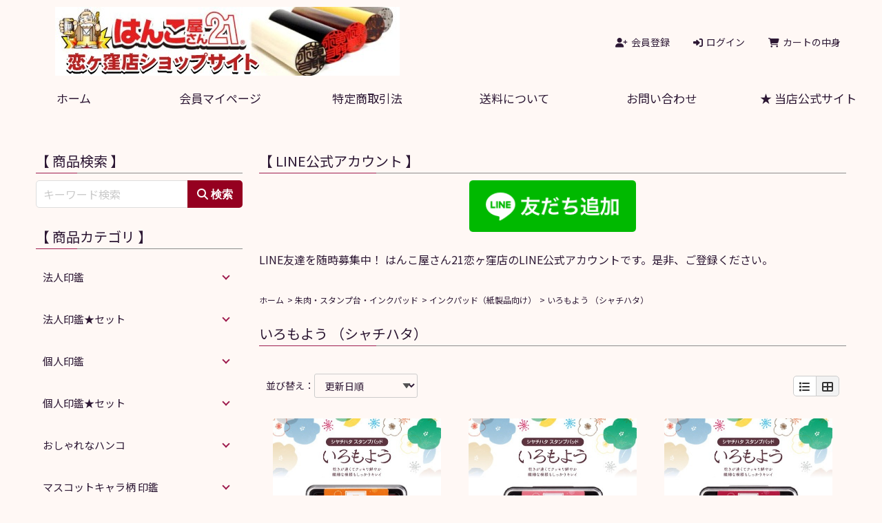

--- FILE ---
content_type: text/html; charset=UTF-8
request_url: http://kcc-hanko21-shop.com/p/item-list/list/cate_id/573/p0s0.html
body_size: 7513
content:
<!DOCTYPE html>

<html lang="ja">
    <head>
        <meta charset="utf-8" />
        <meta name="viewport" content="width=device-width, initial-scale=1.0">
        <title>いろもよう （シャチハタ） ＜ はんこ屋さん21恋ヶ窪店ショップサイト</title>
<meta name="keywords" content="印鑑,はんこ,ハンコ,判子,ゴム印,名刺,ケース,彫刻,ネーム,プレート,名札,アクリル,国分寺,小金井,府中,小平,国立,実印,銀行印,認印,記念品," />
<meta name="description" content="いろもよう （シャチハタ）" />

<link rel="stylesheet" href="https://static.ec-sites.net/css/destyle.css?tid=7195&prev_mode=" type="text/css">
<link rel="stylesheet" href="https://static.ec-sites.net/css/drawer.css" media="screen and (max-width:767px)">
<link rel="stylesheet" href="https://static.ec-sites.net/css/slick.css">
<link rel="stylesheet" href="https://static.ec-sites.net/css/slick-theme.css">
<link rel="stylesheet" href="/p/style/css/style.css?tid=7195&prev_mode=" type="text/css">
<link rel="stylesheet" type="text/css" href="https://static.ec-sites.net/css/icon.css" media="all">
<link rel="stylesheet" type="text/css" href="https://static.ec-sites.net/css/review-omission.css" media="all">
    <link rel="canonical" href="https://www.kcc-hanko21-shop.com/p/item-list/list/cate_id/573/"/>
<script type="text/javascript" src="https://static.ec-sites.net/js/hands_lib.js"></script><script src="https://static.ec-sites.net/js/scroll/jquery-3.7.1.min.js"></script><script src="https://static.ec-sites.net/js/scroll/iscroll.js"></script><script src="https://static.ec-sites.net/js/drawer/drawer.min.js"></script><script src="https://static.ec-sites.net/js/slider/slick.min.js"></script><script src="https://static.ec-sites.net/js/append.js"></script><script src="https://static.ec-sites.net/js/lightbox/lightbox.js"></script><script src="https://static.ec-sites.net/js/review_str_omission.js"></script>

</head>    
    
    <body class="drawer drawer--right">
        <header id="header">
            <div class="header-contents">
	<div class="site-title">
		<h2 class="text-xl"><a href="/"><span><img src="https://pict2.ec-sites.jp/img/1463/977370/20240328170253.jpg" border="0" alt="はんこ屋さん21恋ヶ窪店ショップサイト" ></span></a></h2>
	</div>
	<div class="above-tablet">
		<a href="https://cart.ec-sites.jp/cart_step2/new-member/input/es_shop_id/1463/" target="_blank"><i class="fas fa-user-plus"></i><span>会員登録</span></a>
		<a href="https://cart.ec-sites.jp/cart_step2/mypage/top/shid/1463/cv/1/"><i class="fas fas fa-sign-in-alt"></i><span>ログイン</span></a>
		<a href="https://cart.ec-sites.jp/cart_step2/pc/kago/es_shop_id/1463/"><i class="fas fa-shopping-cart"></i><span>カートの中身</span></a>
	</div>
</div>

<nav class="above-tablet text-md">
	<div class="container-fluid">
		<div class="menu-carts_navi-container">
			<ul id="menu-carts_navi" class="gnav">
					<li>
			<a class="drawer-brand" href="/">
				ホーム
		</a>
	</li>
	<li>
			<a class="drawer-brand" href="https://cart.ec-sites.jp/sp_step2/mypage/top/shid/1463/" target="_blank">
				会員マイページ
		</a>
	</li>
	<li>
			<a class="drawer-brand" href="/p/notice/trans/">
				特定商取引法
		</a>
	</li>
	<li>
			<a class="drawer-brand" href="/p/notice/ship/">
				送料について
		</a>
	</li>
	<li>
			<a class="drawer-brand" href="https://cart.ec-sites.jp/cart_step2/shop-inquery/top/shid/1463/" target="_blank">
				お問い合わせ
		</a>
	</li>
	<li>
			<a class="drawer-brand" href="https://www.hanko21-koigakubo.com/" target="_blank">
				★ 当店公式サイト
		</a>
	</li>

			</ul>
		</div>
	</div>
</nav>

<!-- 769px以下 -->
<div class="header-contents">
	<div class="below-tablet below-tablet-cart">
		<a href="https://cart.ec-sites.jp/cart_step2/pc/kago/es_shop_id/1463/"><i class="fas fa-shopping-cart"></i><span>カートの中身</span></a>
	</div>
</div>
<!-- hamburge-menu -->
<div role="banner" class="below-tablet">
	<button type="button" class="drawer-toggle drawer-hamburger">
		<span class="sr-only">toggle navigation</span>
		<span class="drawer-hamburger-icon"><span></span><span></span><span></span></span>
	</button>
	<nav class="drawer-nav" role="navigation">
		<ul class="drawer-menu">
				<li>
			<a class="drawer-brand" href="/">
				ホーム
		</a>
	</li>
	<li>
			<a class="drawer-brand" href="https://cart.ec-sites.jp/sp_step2/mypage/top/shid/1463/" target="_blank">
				会員マイページ
		</a>
	</li>
	<li>
			<a class="drawer-brand" href="/p/notice/trans/">
				特定商取引法
		</a>
	</li>
	<li>
			<a class="drawer-brand" href="/p/notice/ship/">
				送料について
		</a>
	</li>
	<li>
			<a class="drawer-brand" href="https://cart.ec-sites.jp/cart_step2/shop-inquery/top/shid/1463/" target="_blank">
				お問い合わせ
		</a>
	</li>
	<li>
			<a class="drawer-brand" href="https://www.hanko21-koigakubo.com/" target="_blank">
				★ 当店公式サイト
		</a>
	</li>

		</ul>
		<div class="drawer-menu-sub">
			<a href="https://cart.ec-sites.jp/cart_step2/new-member/input/es_shop_id/1463/" target="_blank"><i class="fas fa-user-plus"></i><span>会員登録</span></a>
			<a href="https://cart.ec-sites.jp/cart_step2/mypage/top/shid/1463/cv/1/"><i class="fas fas fa-sign-in-alt"></i><span>ログイン</span></a>
		</div>
	</nav>
</div>
        </header>
        
        <button id="js-pagetop" class="pagetop"><span class="pagetop__arrow"></span></button>
        
        <!-- [EC_MAIN_VISUAL] -->

        <div class="container">

            <div class="main-contents">
                <div class="mainbox main_free">
	<h4>【 LINE公式アカウント 】</h4>
	<div class="freebox">
	<center><a href="https://lin.ee/oFqTMoL" target="_blank" rel="noopener noreferrer"><img src="https://scdn.line-apps.com/n/line_add_friends/btn/ja.png" alt="友だち追加" height="75" border="0"></a></center>
<br>
LINE友達を随時募集中！ はんこ屋さん21恋ヶ窪店のLINE公式アカウントです。是非、ご登録ください。<br>

	</div>
</div><div class="breadcrumb"><span class="breadcrumb-item"><a href="/">ホーム</a></span><span class="breadcrumb-item"><a href="/p/item-list/list/cate_id/425/">朱肉・スタンプ台・インクパッド</a></span><span class="breadcrumb-item"><a href="/p/item-list/list/cate_id/427/">インクパッド（紙製品向け）</a></span><span class="breadcrumb-item">いろもよう （シャチハタ）</span></div><div class="mainbox"><h1>いろもよう （シャチハタ）</h1><ul class="under-category"></ul><div class="cate_note"></div></div><div class="mainbox">
          <div class="item_sort">
		<form action="/p/item-list/list/" method="POST" onchange="submit(this.form)" class="itemsort_select">
	<input type="hidden" name="lc" value="">
	<input type="hidden" name="uc" value="">
	<input type="hidden" name="keyword" value="">
	<input type="hidden" name="cate_id" value="573">
	<input type="hidden" name="genre_id" value="">
	<input type="hidden" name="disptype" value="2">
	並び替え：<select name="od">
	<option label="新着順" value="1">新着順</option>
<option label="更新日順" value="8" selected="selected">更新日順</option>
<option label="売価の安い順" value="4">売価の安い順</option>
<option label="売価の高い順" value="2">売価の高い順</option>

	</select>
	<!--<input type="submit" value="変更">-->
	</form>
	
				<ul class="list-switching">
					<li><a href="/p/item-list/list/disptype/1/cate_id/573/"><i class="fas fa-list"></i></a></li>
					<li class="current"><i class="fas fa-th-large"></i></li>
				</ul>
			
</div>
  
</div>

<div class="mainbox">
<ul class="item_thumbnail"><li class="item_list">
		<div class="item_list__img square-img">
		<a href="/p/item-detail/detail/i5036.html"><img src="https://pict2.ec-sites.jp/img/1463/1002901/480/20241217171422.jpg" alt="いろもよう　蜜柑色"></a>
	</div>
		<div class="item-list__txt">
					<div class="item-list__title">
	<a href="/p/item-detail/detail/i5036.html">いろもよう　蜜柑色　（シャチハタ）</a>
	</div>

				<div class="item-list__price">
	<span class="i_value"><span class="price">880</span><span class="price">円</span>
</div>



				
				<div class="item-list__simpletxt">
		<span class="i_value">土日祝を除く、翌日～４日営業日後出荷</span>
</div>

				<div class="item-list__shipfee">
					<span class="mailship">メール便対応</span>
		</div>

				<div class="item-list__stock">
		<span class="i_value"><span>△</span></span>
</div>





	</div>
</li><li class="item_list">
		<div class="item_list__img square-img">
		<a href="/p/item-detail/detail/i5035.html"><img src="https://pict2.ec-sites.jp/img/1463/1002900/480/20241217171422.jpg" alt="いろもよう　紅梅色"></a>
	</div>
		<div class="item-list__txt">
					<div class="item-list__title">
	<a href="/p/item-detail/detail/i5035.html">いろもよう　紅梅色　（シャチハタ）</a>
	</div>

				<div class="item-list__price">
	<span class="i_value"><span class="price">880</span><span class="price">円</span>
</div>



				
				<div class="item-list__simpletxt">
		<span class="i_value">土日祝を除く、翌日～４日営業日後出荷</span>
</div>

				<div class="item-list__shipfee">
					<span class="mailship">メール便対応</span>
		</div>

				<div class="item-list__stock">
		<span class="i_value"><span>△</span></span>
</div>





	</div>
</li><li class="item_list">
		<div class="item_list__img square-img">
		<a href="/p/item-detail/detail/i5034.html"><img src="https://pict2.ec-sites.jp/img/1463/1002899/480/20241217171421.jpg" alt="いろもよう　茜色"></a>
	</div>
		<div class="item-list__txt">
					<div class="item-list__title">
	<a href="/p/item-detail/detail/i5034.html">いろもよう　茜色　（シャチハタ）</a>
	</div>

				<div class="item-list__price">
	<span class="i_value"><span class="price">880</span><span class="price">円</span>
</div>



				
				<div class="item-list__simpletxt">
		<span class="i_value">土日祝を除く、翌日～４日営業日後出荷</span>
</div>

				<div class="item-list__shipfee">
					<span class="mailship">メール便対応</span>
		</div>

				<div class="item-list__stock">
		<span class="i_value"><span>△</span></span>
</div>





	</div>
</li><li class="item_list">
		<div class="item_list__img square-img">
		<a href="/p/item-detail/detail/i5033.html"><img src="https://pict2.ec-sites.jp/img/1463/1002898/480/20241217171420.jpg" alt="いろもよう　木賊色"></a>
	</div>
		<div class="item-list__txt">
					<div class="item-list__title">
	<a href="/p/item-detail/detail/i5033.html">いろもよう　木賊色　（シャチハタ）</a>
	</div>

				<div class="item-list__price">
	<span class="i_value"><span class="price">880</span><span class="price">円</span>
</div>



				
				<div class="item-list__simpletxt">
		<span class="i_value">土日祝を除く、翌日～４日営業日後出荷</span>
</div>

				<div class="item-list__shipfee">
					<span class="mailship">メール便対応</span>
		</div>

				<div class="item-list__stock">
		<span class="i_value"><span>△</span></span>
</div>





	</div>
</li><li class="item_list">
		<div class="item_list__img square-img">
		<a href="/p/item-detail/detail/i5032.html"><img src="https://pict2.ec-sites.jp/img/1463/1002897/480/20241217171419.jpg" alt="いろもよう　紺青色"></a>
	</div>
		<div class="item-list__txt">
					<div class="item-list__title">
	<a href="/p/item-detail/detail/i5032.html">いろもよう　紺青色　（シャチハタ）</a>
	</div>

				<div class="item-list__price">
	<span class="i_value"><span class="price">880</span><span class="price">円</span>
</div>



				
				<div class="item-list__simpletxt">
		<span class="i_value">土日祝を除く、翌日～４日営業日後出荷</span>
</div>

				<div class="item-list__shipfee">
					<span class="mailship">メール便対応</span>
		</div>

				<div class="item-list__stock">
		<span class="i_value"><span>△</span></span>
</div>





	</div>
</li><li class="item_list">
		<div class="item_list__img square-img">
		<a href="/p/item-detail/detail/i3584.html"><img src="https://pict2.ec-sites.jp/img/1463/866514/480/20210518175446.jpg" alt=""></a>
	</div>
		<div class="item-list__txt">
					<div class="item-list__title">
	<a href="/p/item-detail/detail/i3584.html">いろもよう　桧皮色　（シャチハタ）</a>
	</div>

				<div class="item-list__price">
	<span class="i_value"><span class="price">880</span><span class="price">円</span>
</div>



				
				<div class="item-list__simpletxt">
		<span class="i_value">土日祝を除く、翌日～４日営業日後出荷</span>
</div>

				<div class="item-list__shipfee">
					<span class="mailship">メール便対応</span>
		</div>

				<div class="item-list__stock">
		<span class="i_value"><span>△</span></span>
</div>





	</div>
</li><li class="item_list">
		<div class="item_list__img square-img">
		<a href="/p/item-detail/detail/i3583.html"><img src="https://pict2.ec-sites.jp/img/1463/866537/480/20210518175550.jpg" alt=""></a>
	</div>
		<div class="item-list__txt">
					<div class="item-list__title">
	<a href="/p/item-detail/detail/i3583.html">いろもよう　砂色　（シャチハタ）</a>
	</div>

				<div class="item-list__price">
	<span class="i_value"><span class="price">880</span><span class="price">円</span>
</div>



				
				<div class="item-list__simpletxt">
		<span class="i_value">土日祝を除く、翌日～４日営業日後出荷</span>
</div>

				<div class="item-list__shipfee">
					<span class="mailship">メール便対応</span>
		</div>

				<div class="item-list__stock">
		<span class="i_value"><span>△</span></span>
</div>





	</div>
</li><li class="item_list">
		<div class="item_list__img square-img">
		<a href="/p/item-detail/detail/i3582.html"><img src="https://pict2.ec-sites.jp/img/1463/866536/480/20210518175548.jpg" alt=""></a>
	</div>
		<div class="item-list__txt">
					<div class="item-list__title">
	<a href="/p/item-detail/detail/i3582.html">いろもよう　藤色　（シャチハタ）</a>
	</div>

				<div class="item-list__price">
	<span class="i_value"><span class="price">880</span><span class="price">円</span>
</div>



				
				<div class="item-list__simpletxt">
		<span class="i_value">土日祝を除く、翌日～４日営業日後出荷</span>
</div>

				<div class="item-list__shipfee">
					<span class="mailship">メール便対応</span>
		</div>

				<div class="item-list__stock">
		<span class="i_value"><span>△</span></span>
</div>





	</div>
</li><li class="item_list">
		<div class="item_list__img square-img">
		<a href="/p/item-detail/detail/i3581.html"><img src="https://pict2.ec-sites.jp/img/1463/866535/480/20210518175545.jpg" alt=""></a>
	</div>
		<div class="item-list__txt">
					<div class="item-list__title">
	<a href="/p/item-detail/detail/i3581.html">いろもよう　縹色　（シャチハタ）</a>
	</div>

				<div class="item-list__price">
	<span class="i_value"><span class="price">880</span><span class="price">円</span>
</div>



				
				<div class="item-list__simpletxt">
		<span class="i_value">土日祝を除く、翌日～４日営業日後出荷</span>
</div>

				<div class="item-list__shipfee">
					<span class="mailship">メール便対応</span>
		</div>

				<div class="item-list__stock">
		<span class="i_value"><span>△</span></span>
</div>





	</div>
</li><li class="item_list">
		<div class="item_list__img square-img">
		<a href="/p/item-detail/detail/i3580.html"><img src="https://pict2.ec-sites.jp/img/1463/866534/480/20210518175542.jpg" alt=""></a>
	</div>
		<div class="item-list__txt">
					<div class="item-list__title">
	<a href="/p/item-detail/detail/i3580.html">いろもよう　露草色　（シャチハタ）</a>
	</div>

				<div class="item-list__price">
	<span class="i_value"><span class="price">880</span><span class="price">円</span>
</div>



				
				<div class="item-list__simpletxt">
		<span class="i_value">土日祝を除く、翌日～４日営業日後出荷</span>
</div>

				<div class="item-list__shipfee">
					<span class="mailship">メール便対応</span>
		</div>

				<div class="item-list__stock">
		<span class="i_value"><span>△</span></span>
</div>





	</div>
</li><li class="item_list">
		<div class="item_list__img square-img">
		<a href="/p/item-detail/detail/i3579.html"><img src="https://pict2.ec-sites.jp/img/1463/866533/480/20210518175540.jpg" alt=""></a>
	</div>
		<div class="item-list__txt">
					<div class="item-list__title">
	<a href="/p/item-detail/detail/i3579.html">いろもよう　水色　（シャチハタ）</a>
	</div>

				<div class="item-list__price">
	<span class="i_value"><span class="price">880</span><span class="price">円</span>
</div>



				
				<div class="item-list__simpletxt">
		<span class="i_value">土日祝を除く、翌日～４日営業日後出荷</span>
</div>

				<div class="item-list__shipfee">
					<span class="mailship">メール便対応</span>
		</div>

				<div class="item-list__stock">
		<span class="i_value"><span>△</span></span>
</div>





	</div>
</li><li class="item_list">
		<div class="item_list__img square-img">
		<a href="/p/item-detail/detail/i3578.html"><img src="https://pict2.ec-sites.jp/img/1463/866532/480/20210518175537.jpg" alt=""></a>
	</div>
		<div class="item-list__txt">
					<div class="item-list__title">
	<a href="/p/item-detail/detail/i3578.html">いろもよう　若竹色　（シャチハタ）</a>
	</div>

				<div class="item-list__price">
	<span class="i_value"><span class="price">880</span><span class="price">円</span>
</div>



				
				<div class="item-list__simpletxt">
		<span class="i_value">土日祝を除く、翌日～４日営業日後出荷</span>
</div>

				<div class="item-list__shipfee">
					<span class="mailship">メール便対応</span>
		</div>

				<div class="item-list__stock">
		<span class="i_value"><span>△</span></span>
</div>





	</div>
</li><li class="item_list">
		<div class="item_list__img square-img">
		<a href="/p/item-detail/detail/i3577.html"><img src="https://pict2.ec-sites.jp/img/1463/866531/480/20210518175534.jpg" alt=""></a>
	</div>
		<div class="item-list__txt">
					<div class="item-list__title">
	<a href="/p/item-detail/detail/i3577.html">いろもよう　萌黄色　（シャチハタ）</a>
	</div>

				<div class="item-list__price">
	<span class="i_value"><span class="price">880</span><span class="price">円</span>
</div>



				
				<div class="item-list__simpletxt">
		<span class="i_value">土日祝を除く、翌日～４日営業日後出荷</span>
</div>

				<div class="item-list__shipfee">
					<span class="mailship">メール便対応</span>
		</div>

				<div class="item-list__stock">
		<span class="i_value"><span>△</span></span>
</div>





	</div>
</li><li class="item_list">
		<div class="item_list__img square-img">
		<a href="/p/item-detail/detail/i3576.html"><img src="https://pict2.ec-sites.jp/img/1463/866530/480/20210518175531.jpg" alt=""></a>
	</div>
		<div class="item-list__txt">
					<div class="item-list__title">
	<a href="/p/item-detail/detail/i3576.html">いろもよう　向日葵色　（シャチハタ）</a>
	</div>

				<div class="item-list__price">
	<span class="i_value"><span class="price">880</span><span class="price">円</span>
</div>



				
				<div class="item-list__simpletxt">
		<span class="i_value">土日祝を除く、翌日～４日営業日後出荷</span>
</div>

				<div class="item-list__shipfee">
					<span class="mailship">メール便対応</span>
		</div>

				<div class="item-list__stock">
		<span class="i_value"><span>△</span></span>
</div>





	</div>
</li><li class="item_list">
		<div class="item_list__img square-img">
		<a href="/p/item-detail/detail/i3575.html"><img src="https://pict2.ec-sites.jp/img/1463/866529/480/20210518175528.jpg" alt=""></a>
	</div>
		<div class="item-list__txt">
					<div class="item-list__title">
	<a href="/p/item-detail/detail/i3575.html">いろもよう　鴇色　（シャチハタ）</a>
	</div>

				<div class="item-list__price">
	<span class="i_value"><span class="price">880</span><span class="price">円</span>
</div>



				
				<div class="item-list__simpletxt">
		<span class="i_value">土日祝を除く、翌日～４日営業日後出荷</span>
</div>

				<div class="item-list__shipfee">
					<span class="mailship">メール便対応</span>
		</div>

				<div class="item-list__stock">
		<span class="i_value"><span>△</span></span>
</div>





	</div>
</li><li class="item_list">
		<div class="item_list__img square-img">
		<a href="/p/item-detail/detail/i3574.html"><img src="https://pict2.ec-sites.jp/img/1463/866528/480/20210518175525.jpg" alt=""></a>
	</div>
		<div class="item-list__txt">
					<div class="item-list__title">
	<a href="/p/item-detail/detail/i3574.html">いろもよう　桃色　（シャチハタ）</a>
	</div>

				<div class="item-list__price">
	<span class="i_value"><span class="price">880</span><span class="price">円</span>
</div>



				
				<div class="item-list__simpletxt">
		<span class="i_value">土日祝を除く、翌日～４日営業日後出荷</span>
</div>

				<div class="item-list__shipfee">
					<span class="mailship">メール便対応</span>
		</div>

				<div class="item-list__stock">
		<span class="i_value"><span>△</span></span>
</div>





	</div>
</li><li class="item_list">
		<div class="item_list__img square-img">
		<a href="/p/item-detail/detail/i3573.html"><img src="https://pict2.ec-sites.jp/img/1463/866527/480/20210518175522.jpg" alt=""></a>
	</div>
		<div class="item-list__txt">
					<div class="item-list__title">
	<a href="/p/item-detail/detail/i3573.html">いろもよう　珊瑚色　 （シャチハタ）</a>
	</div>

				<div class="item-list__price">
	<span class="i_value"><span class="price">880</span><span class="price">円</span>
</div>



				
				<div class="item-list__simpletxt">
		<span class="i_value">土日祝を除く、翌日～４日営業日後出荷</span>
</div>

				<div class="item-list__shipfee">
					<span class="mailship">メール便対応</span>
		</div>

				<div class="item-list__stock">
		<span class="i_value"><span>△</span></span>
</div>





	</div>
</li><li class="item_list">
		<div class="item_list__img square-img">
		<a href="/p/item-detail/detail/i3572.html"><img src="https://pict2.ec-sites.jp/img/1463/866526/480/20210518175520.jpg" alt=""></a>
	</div>
		<div class="item-list__txt">
					<div class="item-list__title">
	<a href="/p/item-detail/detail/i3572.html">いろもよう　墨色　（シャチハタ）</a>
	</div>

				<div class="item-list__price">
	<span class="i_value"><span class="price">880</span><span class="price">円</span>
</div>



				
				<div class="item-list__simpletxt">
		<span class="i_value">土日祝を除く、翌日～４日営業日後出荷</span>
</div>

				<div class="item-list__shipfee">
					<span class="mailship">メール便対応</span>
		</div>

				<div class="item-list__stock">
		<span class="i_value"><span>△</span></span>
</div>





	</div>
</li><li class="item_list">
		<div class="item_list__img square-img">
		<a href="/p/item-detail/detail/i3571.html"><img src="https://pict2.ec-sites.jp/img/1463/866525/480/20210518175517.jpg" alt=""></a>
	</div>
		<div class="item-list__txt">
					<div class="item-list__title">
	<a href="/p/item-detail/detail/i3571.html">いろもよう　銀鼠色　（シャチハタ）</a>
	</div>

				<div class="item-list__price">
	<span class="i_value"><span class="price">880</span><span class="price">円</span>
</div>



				
				<div class="item-list__simpletxt">
		<span class="i_value">土日祝を除く、翌日～４日営業日後出荷</span>
</div>

				<div class="item-list__shipfee">
					<span class="mailship">メール便対応</span>
		</div>

				<div class="item-list__stock">
		<span class="i_value"><span>△</span></span>
</div>





	</div>
</li><li class="item_list">
		<div class="item_list__img square-img">
		<a href="/p/item-detail/detail/i3570.html"><img src="https://pict2.ec-sites.jp/img/1463/866524/480/20210518175515.jpg" alt=""></a>
	</div>
		<div class="item-list__txt">
					<div class="item-list__title">
	<a href="/p/item-detail/detail/i3570.html">いろもよう　栗色　（シャチハタ）</a>
	</div>

				<div class="item-list__price">
	<span class="i_value"><span class="price">880</span><span class="price">円</span>
</div>



				
				<div class="item-list__simpletxt">
		<span class="i_value">土日祝を除く、翌日～４日営業日後出荷</span>
</div>

				<div class="item-list__shipfee">
					<span class="mailship">メール便対応</span>
		</div>

				<div class="item-list__stock">
		<span class="i_value"><span>△</span></span>
</div>





	</div>
</li><li class="item_list">
		<div class="item_list__img square-img">
		<a href="/p/item-detail/detail/i3569.html"><img src="https://pict2.ec-sites.jp/img/1463/866523/480/20210518175512.jpg" alt=""></a>
	</div>
		<div class="item-list__txt">
					<div class="item-list__title">
	<a href="/p/item-detail/detail/i3569.html">いろもよう　菖蒲色　（シャチハタ）</a>
	</div>

				<div class="item-list__price">
	<span class="i_value"><span class="price">880</span><span class="price">円</span>
</div>



				
				<div class="item-list__simpletxt">
		<span class="i_value">土日祝を除く、翌日～４日営業日後出荷</span>
</div>

				<div class="item-list__shipfee">
					<span class="mailship">メール便対応</span>
		</div>

				<div class="item-list__stock">
		<span class="i_value"><span>△</span></span>
</div>





	</div>
</li><li class="item_list">
		<div class="item_list__img square-img">
		<a href="/p/item-detail/detail/i3568.html"><img src="https://pict2.ec-sites.jp/img/1463/866522/480/20210518175509.jpg" alt=""></a>
	</div>
		<div class="item-list__txt">
					<div class="item-list__title">
	<a href="/p/item-detail/detail/i3568.html">いろもよう　瑠璃色　（シャチハタ）</a>
	</div>

				<div class="item-list__price">
	<span class="i_value"><span class="price">880</span><span class="price">円</span>
</div>



				
				<div class="item-list__simpletxt">
		<span class="i_value">土日祝を除く、翌日～４日営業日後出荷</span>
</div>

				<div class="item-list__shipfee">
					<span class="mailship">メール便対応</span>
		</div>

				<div class="item-list__stock">
		<span class="i_value"><span>△</span></span>
</div>





	</div>
</li><li class="item_list">
		<div class="item_list__img square-img">
		<a href="/p/item-detail/detail/i3567.html"><img src="https://pict2.ec-sites.jp/img/1463/866521/480/20210518175505.jpg" alt=""></a>
	</div>
		<div class="item-list__txt">
					<div class="item-list__title">
	<a href="/p/item-detail/detail/i3567.html">いろもよう　浅葱色　（シャチハタ）</a>
	</div>

				<div class="item-list__price">
	<span class="i_value"><span class="price">880</span><span class="price">円</span>
</div>



				
				<div class="item-list__simpletxt">
		<span class="i_value">土日祝を除く、翌日～４日営業日後出荷</span>
</div>

				<div class="item-list__shipfee">
					<span class="mailship">メール便対応</span>
		</div>

				<div class="item-list__stock">
		<span class="i_value"><span>△</span></span>
</div>





	</div>
</li><li class="item_list">
		<div class="item_list__img square-img">
		<a href="/p/item-detail/detail/i3566.html"><img src="https://pict2.ec-sites.jp/img/1463/866520/480/20210518175502.jpg" alt=""></a>
	</div>
		<div class="item-list__txt">
					<div class="item-list__title">
	<a href="/p/item-detail/detail/i3566.html">いろもよう　常盤色　（シャチハタ）</a>
	</div>

				<div class="item-list__price">
	<span class="i_value"><span class="price">880</span><span class="price">円</span>
</div>



				
				<div class="item-list__simpletxt">
		<span class="i_value">土日祝を除く、翌日～４日営業日後出荷</span>
</div>

				<div class="item-list__shipfee">
					<span class="mailship">メール便対応</span>
		</div>

				<div class="item-list__stock">
		<span class="i_value"><span>△</span></span>
</div>





	</div>
</li><li class="item_list">
		<div class="item_list__img square-img">
		<a href="/p/item-detail/detail/i3565.html"><img src="https://pict2.ec-sites.jp/img/1463/866519/480/20210518175459.jpg" alt=""></a>
	</div>
		<div class="item-list__txt">
					<div class="item-list__title">
	<a href="/p/item-detail/detail/i3565.html">いろもよう　松葉色　（シャチハタ）</a>
	</div>

				<div class="item-list__price">
	<span class="i_value"><span class="price">880</span><span class="price">円</span>
</div>



				
				<div class="item-list__simpletxt">
		<span class="i_value">土日祝を除く、翌日～４日営業日後出荷</span>
</div>

				<div class="item-list__shipfee">
					<span class="mailship">メール便対応</span>
		</div>

				<div class="item-list__stock">
		<span class="i_value"><span>△</span></span>
</div>





	</div>
</li><li class="item_list">
		<div class="item_list__img square-img">
		<a href="/p/item-detail/detail/i3564.html"><img src="https://pict2.ec-sites.jp/img/1463/866517/480/20210518175454.jpg" alt=""></a>
	</div>
		<div class="item-list__txt">
					<div class="item-list__title">
	<a href="/p/item-detail/detail/i3564.html">いろもよう　朽葉色　（シャチハタ）</a>
	</div>

				<div class="item-list__price">
	<span class="i_value"><span class="price">880</span><span class="price">円</span>
</div>



				
				<div class="item-list__simpletxt">
		<span class="i_value">土日祝を除く、翌日～４日営業日後出荷</span>
</div>

				<div class="item-list__shipfee">
					<span class="mailship">メール便対応</span>
		</div>

				<div class="item-list__stock">
		<span class="i_value"><span>△</span></span>
</div>





	</div>
</li><li class="item_list">
		<div class="item_list__img square-img">
		<a href="/p/item-detail/detail/i3563.html"><img src="https://pict2.ec-sites.jp/img/1463/866518/480/20210518175456.jpg" alt=""></a>
	</div>
		<div class="item-list__txt">
					<div class="item-list__title">
	<a href="/p/item-detail/detail/i3563.html">いろもよう　山吹色　（シャチハタ）</a>
	</div>

				<div class="item-list__price">
	<span class="i_value"><span class="price">880</span><span class="price">円</span>
</div>



				
				<div class="item-list__simpletxt">
		<span class="i_value">土日祝を除く、翌日～４日営業日後出荷</span>
</div>

				<div class="item-list__shipfee">
					<span class="mailship">メール便対応</span>
		</div>

				<div class="item-list__stock">
		<span class="i_value"><span>△</span></span>
</div>





	</div>
</li><li class="item_list">
		<div class="item_list__img square-img">
		<a href="/p/item-detail/detail/i3562.html"><img src="https://pict2.ec-sites.jp/img/1463/866516/480/20210518175451.jpg" alt=""></a>
	</div>
		<div class="item-list__txt">
					<div class="item-list__title">
	<a href="/p/item-detail/detail/i3562.html">いろもよう　牡丹色　（シャチハタ）</a>
	</div>

				<div class="item-list__price">
	<span class="i_value"><span class="price">880</span><span class="price">円</span>
</div>



				
				<div class="item-list__simpletxt">
		<span class="i_value">土日祝を除く、翌日～４日営業日後出荷</span>
</div>

				<div class="item-list__shipfee">
					<span class="mailship">メール便対応</span>
		</div>

				<div class="item-list__stock">
		<span class="i_value"><span>△</span></span>
</div>





	</div>
</li><li class="item_list">
		<div class="item_list__img square-img">
		<a href="/p/item-detail/detail/i3561.html"><img src="https://pict2.ec-sites.jp/img/1463/866515/480/20210518175449.jpg" alt=""></a>
	</div>
		<div class="item-list__txt">
					<div class="item-list__title">
	<a href="/p/item-detail/detail/i3561.html">いろもよう　紅色 （シャチハタ）</a>
	</div>

				<div class="item-list__price">
	<span class="i_value"><span class="price">880</span><span class="price">円</span>
</div>



				
				<div class="item-list__simpletxt">
		<span class="i_value">土日祝を除く、翌日～４日営業日後出荷</span>
</div>

				<div class="item-list__shipfee">
					<span class="mailship">メール便対応</span>
		</div>

				<div class="item-list__stock">
		<span class="i_value"><span>△</span></span>
</div>





	</div>
</li></ul>
</div>

<div class="mainbox">
    <div class="pager">
        <p class="page-total">1～29件目/29件</p><ol class="pagination"></ol>
  </div>
</div>


            </div><!-- /.main-contents -->

            <div class="side-contents">
                <div class="sidebox side_search">
	<h4>【 商品検索 】</h4>
	<div class="search_form_box  btm55">
		<form action="/p/item-list/list/" method="get" name="search_form">
			<input type="hidden" name="disptype" value="">
			<div class="sf_keyword_box">
				<input type="text" name="keyword" value="" placeholder="キーワード検索">
			</div>
			<div class="sf_button_box">
									<input type="submit" value="&#xf002&nbsp;検索" onclick="search(); return false;">
							</div>
												</form>
	</div>
</div>
<div class="sidebox categorylist">
<h2>【 商品カテゴリ 】</h2>
<ul id="category">
<li><div class='main_category no_icon'><a href="/p/item-list/list/cate_id/122/p0s0.html">法人印鑑</a></div><ul class='sub_category' style='display: none;'><li class="no_icon"><a href="/p/item-list/list/cate_id/10/p0s0.html">法人実印・代表印</a></li><li class="no_icon"><a href="/p/item-list/list/cate_id/11/p0s0.html">法人銀行印</a></li><li class="no_icon"><a href="/p/item-list/list/cate_id/12/p0s0.html">法人角印</a></li><li class="no_icon"><a href="/p/item-list/list/cate_id/339/p0s0.html">職業資格印・丸印</a></li><li class="no_icon"><a href="/p/item-list/list/cate_id/750/p0s0.html">職業資格印・角印</a></li></ul></li><li><div class='main_category no_icon'><a href="/p/item-list/list/cate_id/68/p0s0.html">法人印鑑★セット</a></div><ul class='sub_category' style='display: none;'><li class="no_icon"><a href="/p/item-list/list/cate_id/117/p0s0.html">３本セット</a></li><li class="no_icon"><a href="/p/item-list/list/cate_id/118/p0s0.html">２本セット</a></li></ul></li><li><div class='main_category no_icon'><a href="/p/item-list/list/cate_id/9/p0s0.html">個人印鑑</a></div><ul class='sub_category' style='display: none;'><li class="no_icon"><a href="/p/item-list/list/cate_id/121/p0s0.html">実印</a></li><li class="no_icon"><a href="/p/item-list/list/cate_id/7/p0s0.html">銀行印</a></li><li class="no_icon"><a href="/p/item-list/list/cate_id/13/p0s0.html">認印</a></li></ul></li><li><div class='main_category no_icon'><a href="/p/item-list/list/cate_id/66/p0s0.html">個人印鑑★セット</a></div><ul class='sub_category' style='display: none;'><li class="no_icon"><a href="/p/item-list/list/cate_id/510/p0s0.html">３本セット</a></li><li class="no_icon"><a href="/p/item-list/list/cate_id/511/p0s0.html">２本セット</a></li></ul></li><li><div class='main_category no_icon'><a href="/p/item-list/list/cate_id/64/p0s0.html">おしゃれなハンコ</a></div><ul class='sub_category' style='display: none;'><li class="no_icon"><a href="/p/item-list/list/cate_id/401/p0s0.html">和風柄</a></li><li class="no_icon"><a href="/p/item-list/list/cate_id/403/p0s0.html">ポップ柄</a></li><li class="no_icon"><a href="/p/item-list/list/cate_id/404/p0s0.html">シンプルワンカラー</a></li></ul></li><li><div class='main_category no_icon'><a href="/p/item-list/list/cate_id/194/p0s0.html">マスコットキャラ柄 印鑑</a></div><ul class='sub_category' style='display: none;'><li class="no_icon"><a href="/p/item-list/list/cate_id/423/p0s0.html">ディズニー・ミッキー</a></li><li class="no_icon"><a href="/p/item-list/list/cate_id/446/p0s0.html">スヌーピー</a></li><li class="no_icon"><a href="/p/item-list/list/cate_id/125/p0s0.html">ハローキティ</a></li><li class="no_icon"><a href="/p/item-list/list/cate_id/381/p0s0.html">リトルツインスターズ</a></li><li class="no_icon"><a href="/p/item-list/list/cate_id/382/p0s0.html">マイメロディ</a></li><li class="no_icon"><a href="/p/item-list/list/cate_id/769/p0s0.html">サンリオキャラ</a></li><li class="no_icon"><a href="/p/item-list/list/cate_id/388/p0s0.html">すみっコぐらし</a></li></ul></li><li><div class='main_category no_icon'><a href="/p/item-list/list/cate_id/503/p0s0.html">アニメキャラ柄 印鑑</a></div><ul class='sub_category' style='display: none;'><li class="no_icon"><a href="/p/item-list/list/cate_id/504/p0s0.html">名探偵コナン</a></li><li class="no_icon"><a href="/p/item-list/list/cate_id/543/p0s0.html">鬼滅の刃</a></li><li class="no_icon"><a href="/p/item-list/list/cate_id/774/p0s0.html">SPY×FAMILY</a></li><li class="no_icon"><a href="/p/item-list/list/cate_id/775/p0s0.html">【推しの子】</a></li></ul></li><li><div class='main_category no_icon'><a href="/p/item-list/list/cate_id/82/p0s0.html">その他の印鑑</a></div><ul class='sub_category' style='display: none;'><li class="no_icon"><a href="/p/item-list/list/cate_id/83/p0s0.html">落款印・篆刻印</a></li></ul></li><li><div class='main_category no_icon'><a href="/p/item-list/list/cate_id/6/p0s0.html">印鑑ケース・専用ケース・印箱</a></div><ul class='sub_category' style='display: none;'><li class="no_icon"><a href="/p/item-list/list/cate_id/85/p0s0.html">高級ハード印鑑ケース</a></li><li class="no_icon"><a href="/p/item-list/list/cate_id/218/p0s0.html">ライトハード印鑑ケース</a></li><li class="no_icon"><a href="/p/item-list/list/cate_id/86/p0s0.html">プラスチック印鑑ケース</a></li><li class="no_icon"><a href="/p/item-list/list/cate_id/140/p0s0.html">キャラクター印鑑ケース</a></li><li class="no_icon"><a href="/p/item-list/list/cate_id/88/p0s0.html">多機能印章ケース</a></li><li class="no_icon"><a href="/p/item-list/list/cate_id/248/p0s0.html">落款印用ケース</a></li><li class="no_icon"><a href="/p/item-list/list/cate_id/432/p0s0.html">印箱・タワー</a></li><li class="no_icon"><a href="/p/item-list/list/cate_id/795/p0s0.html">化粧箱</a></li></ul></li><li><div class='main_category no_icon'><a href="/p/item-list/list/cate_id/127/p0s0.html">ネームペン・キャラペン</a></div><ul class='sub_category' style='display: none;'><li class="no_icon"><a href="/p/item-list/list/cate_id/169/p0s0.html">ペン＋ネーム印</a></li><li class="no_icon"><a href="/p/item-list/list/cate_id/170/p0s0.html">ペン＋訂正印</a></li><li class="no_icon"><a href="/p/item-list/list/cate_id/171/p0s0.html">ペン＋ネーム印＋訂正印</a></li><li class="no_icon"><a href="/p/item-list/list/cate_id/410/p0s0.html">ペン＋ネーム印＋印鑑</a></li><li class="no_icon"><a href="/p/item-list/list/cate_id/484/p0s0.html">ペン＋キャラ印</a></li><li class="no_icon"><a href="/p/item-list/list/cate_id/518/p0s0.html">その他のハンコペン</a></li><li class="no_icon"><a href="/p/item-list/list/cate_id/756/p0s0.html">部品・パーツ・替芯</a></li></ul></li><li><div class='main_category no_icon'><a href="/p/item-list/list/cate_id/128/p0s0.html">ネーム印・キャラ印</a></div><ul class='sub_category' style='display: none;'><li class="no_icon"><a href="/p/item-list/list/cate_id/672/p0s0.html">★人気「シャチハタ ネーム９」</a></li><li class="no_icon"><a href="/p/item-list/list/cate_id/129/p0s0.html">ネーム印</a></li><li class="no_icon"><a href="/p/item-list/list/cate_id/749/p0s0.html">イラスト付 ネーム印</a></li><li class="no_icon"><a href="/p/item-list/list/cate_id/764/p0s0.html">よみがな付 ネーム印</a></li><li class="no_icon"><a href="/p/item-list/list/cate_id/130/p0s0.html">訂正印</a></li><li class="no_icon"><a href="/p/item-list/list/cate_id/407/p0s0.html">ネーム印＋訂正印</a></li><li class="no_icon"><a href="/p/item-list/list/cate_id/421/p0s0.html">ネーム印＋印鑑</a></li><li class="no_icon"><a href="/p/item-list/list/cate_id/409/p0s0.html">ネーム印＋訂正印＋印鑑</a></li><li class="no_icon"><a href="/p/item-list/list/cate_id/528/p0s0.html">印鑑･ネーム印ホルダー</a></li><li class="no_icon"><a href="/p/item-list/list/cate_id/480/p0s0.html">ネーム印ストラップ</a></li><li class="no_icon"><a href="/p/item-list/list/cate_id/751/p0s0.html">パーツ・部品</a></li></ul></li><li><div class='main_category no_icon'><a href="/p/item-list/list/cate_id/363/p0s0.html">ゴム印・スタンプ（別注品）</a></div><ul class='sub_category' style='display: none;'><li class="no_icon"><a href="/p/item-list/list/cate_id/98/p0s0.html">住所印</a></li><li class="no_icon"><a href="/p/item-list/list/cate_id/188/p0s0.html">角印</a></li><li class="no_icon"><a href="/p/item-list/list/cate_id/100/p0s0.html">風雅印</a></li><li class="no_icon"><a href="/p/item-list/list/cate_id/187/p0s0.html">のし名入れ印</a></li></ul></li><li><div class='main_category no_icon'><a href="/p/item-list/list/cate_id/2/p0s0.html">スタンプ（業務・慶弔・贈答）</a></div><ul class='sub_category' style='display: none;'><li class="no_icon"><a href="/p/item-list/list/cate_id/99/p0s0.html">科目印</a></li><li class="no_icon"><a href="/p/item-list/list/cate_id/348/p0s0.html">慶弔・贈答用</a></li><li class="no_icon"><a href="/p/item-list/list/cate_id/208/p0s0.html">書類・事務処理用</a></li><li class="no_icon"><a href="/p/item-list/list/cate_id/346/p0s0.html">会計・簿記用</a></li><li class="no_icon"><a href="/p/item-list/list/cate_id/347/p0s0.html">郵便・封筒用</a></li><li class="no_icon"><a href="/p/item-list/list/cate_id/497/p0s0.html">名刺用挨拶印</a></li><li class="no_icon"><a href="/p/item-list/list/cate_id/206/p0s0.html">医療用</a></li><li class="no_icon"><a href="/p/item-list/list/cate_id/498/p0s0.html">出勤簿用</a></li><li class="no_icon"><a href="/p/item-list/list/cate_id/349/p0s0.html">等級表示印</a></li><li class="no_icon"><a href="/p/item-list/list/cate_id/209/p0s0.html">回転印</a></li><li class="no_icon"><a href="/p/item-list/list/cate_id/102/p0s0.html">データ印</a></li><li class="no_icon"><a href="/p/item-list/list/cate_id/773/p0s0.html">イラスト英字入り</a></li><li class="no_icon"><a href="/p/item-list/list/cate_id/101/p0s0.html">その他</a></li></ul></li><li><div class='main_category no_icon'><a href="/p/item-list/list/cate_id/770/p0s0.html">スタンプ（連結文字・一文字）</a></div><ul class='sub_category' style='display: none;'><li class="no_icon"><a href="/p/item-list/list/cate_id/771/p0s0.html">柄付ゴム印（シャチハタ）</a></li><li class="no_icon"><a href="/p/item-list/list/cate_id/772/p0s0.html">エンドレススタンプ（サンビー）</a></li></ul></li><li><div class='main_category no_icon'><a href="/p/item-list/list/cate_id/514/p0s0.html">スタンプ（先生・知育・名前）</a></div><ul class='sub_category' style='display: none;'><li class="no_icon"><a href="/p/item-list/list/cate_id/186/p0s0.html">お名前スタンプ(入園･入学)</a></li><li class="no_icon"><a href="/p/item-list/list/cate_id/516/p0s0.html">先生・評価・ご褒美スタンプ</a></li><li class="no_icon"><a href="/p/item-list/list/cate_id/289/p0s0.html">知育・学習・成長スタンプ</a></li><li class="no_icon"><a href="/p/item-list/list/cate_id/499/p0s0.html">通信簿用</a></li></ul></li><li><div class='main_category no_icon'><a href="/p/item-list/list/cate_id/331/p0s0.html">スタンプ（雑貨・イラスト）</a></div><ul class='sub_category' style='display: none;'><li class="no_icon"><a href="/p/item-list/list/cate_id/824/p0s0.html">日本のおみやげはんこ</a></li><li class="no_icon"><a href="/p/item-list/list/cate_id/723/p0s0.html">スケジュールアイコンスタンプ</a></li><li class="no_icon"><a href="/p/item-list/list/cate_id/727/p0s0.html">日付と言葉をデコるクリアスタンプ</a></li><li class="no_icon"><a href="/p/item-list/list/cate_id/724/p0s0.html">めくりめくる</a></li><li class="no_icon"><a href="/p/item-list/list/cate_id/725/p0s0.html">ごきげんとりスタンプ</a></li><li class="no_icon"><a href="/p/item-list/list/cate_id/726/p0s0.html">ニコマスタンプ</a></li><li class="no_icon"><a href="/p/item-list/list/cate_id/789/p0s0.html">ただいま休けい中</a></li><li class="no_icon"><a href="/p/item-list/list/cate_id/788/p0s0.html">オフィスぐらし</a></li><li class="no_icon"><a href="/p/item-list/list/cate_id/728/p0s0.html">INK BIYORI スタンプ</a></li><li class="no_icon"><a href="/p/item-list/list/cate_id/642/p0s0.html">クラフトはんこ 和柄</a></li><li class="no_icon"><a href="/p/item-list/list/cate_id/643/p0s0.html">クラフトはんこ 洋柄</a></li><li class="no_icon"><a href="/p/item-list/list/cate_id/666/p0s0.html">回転デコレーションスタンプ</a></li><li class="no_icon"><a href="/p/item-list/list/cate_id/704/p0s0.html">回転デコレーションスタンプMINI</a></li><li class="no_icon"><a href="/p/item-list/list/cate_id/597/p0s0.html">認めた印</a></li><li class="no_icon"><a href="/p/item-list/list/cate_id/598/p0s0.html">eric コラボスタンプ</a></li><li class="no_icon"><a href="/p/item-list/list/cate_id/599/p0s0.html">とみこはん コラボスタンプ</a></li><li class="no_icon"><a href="/p/item-list/list/cate_id/787/p0s0.html">ANZ STAMP</a></li><li class="no_icon"><a href="/p/item-list/list/cate_id/800/p0s0.html">ノトトテン</a></li><li class="no_icon"><a href="/p/item-list/list/cate_id/729/p0s0.html">ノトトジョイン</a></li><li class="no_icon"><a href="/p/item-list/list/cate_id/730/p0s0.html">ノトトローラー</a></li><li class="no_icon"><a href="/p/item-list/list/cate_id/708/p0s0.html">連結文字スタンプ</a></li></ul></li><li><div class='main_category no_icon'><a href="/p/item-list/list/cate_id/191/p0s0.html">スタンプ（キャラ･アニメ）</a></div><ul class='sub_category' style='display: none;'><li class="no_icon"><a href="/p/item-list/list/cate_id/290/p0s0.html">アニメキャラ</a></li></ul></li><li><div class='main_category no_icon'><a href="/p/item-list/list/cate_id/303/p0s0.html">スタンプ（特殊・趣味・他）</a></div><ul class='sub_category' style='display: none;'><li class="no_icon"><a href="/p/item-list/list/cate_id/304/p0s0.html">シーリングワックススタンプ（封蝋印）</a></li><li class="no_icon"><a href="/p/item-list/list/cate_id/305/p0s0.html">ゴルフボールスタンプ</a></li><li class="no_icon"><a href="/p/item-list/list/cate_id/500/p0s0.html">個人情報保護用</a></li><li class="no_icon"><a href="/p/item-list/list/cate_id/306/p0s0.html">その他</a></li></ul></li><li><div class='main_category no_icon'><a href="/p/item-list/list/cate_id/425/p0s0.html">朱肉・スタンプ台・インクパッド</a></div><ul class='sub_category' style='display: none;'><li class="no_icon"><a href="/p/item-list/list/cate_id/89/p0s0.html">朱肉</a></li><li class="no_icon"><a href="/p/item-list/list/cate_id/90/p0s0.html">スタンプ台</a></li><li class="no_icon"><a href="/p/item-list/list/cate_id/682/p0s0.html">２色コンビ</a></li><li class="no_icon"><a href="/p/item-list/list/cate_id/427/p0s0.html">インクパッド（紙製品向け）</a></li><li class="no_icon"><a href="/p/item-list/list/cate_id/567/p0s0.html">インクパッド（多目的用）</a></li></ul></li><li><div class='main_category no_icon'><a href="/p/item-list/list/cate_id/426/p0s0.html">印章用品･補充インク･部品</a></div><ul class='sub_category' style='display: none;'><li class="no_icon"><a href="/p/item-list/list/cate_id/93/p0s0.html">補充インク</a></li><li class="no_icon"><a href="/p/item-list/list/cate_id/430/p0s0.html">印章用品</a></li><li class="no_icon"><a href="/p/item-list/list/cate_id/592/p0s0.html">シャチハタ 部品・パーツ</a></li></ul></li><li><div class='main_category no_icon'><a href="/p/item-list/list/cate_id/711/p0s0.html">ペン・鉛筆・デコ商材・文具類</a></div><ul class='sub_category' style='display: none;'><li class="no_icon"><a href="/p/item-list/list/cate_id/712/p0s0.html">ペン類</a></li><li class="no_icon"><a href="/p/item-list/list/cate_id/720/p0s0.html">色鉛筆類</a></li><li class="no_icon"><a href="/p/item-list/list/cate_id/731/p0s0.html">お名前シール</a></li><li class="no_icon"><a href="/p/item-list/list/cate_id/822/p0s0.html">文具類</a></li></ul></li><li><div class='main_category no_icon'><a href="/p/item-list/list/cate_id/223/p0s0.html">名入れギフト･メモリアル</a></div><ul class='sub_category' style='display: none;'><li class="no_icon"><a href="/p/item-list/list/cate_id/233/p0s0.html">フォトスタンド・写真立て</a></li><li class="no_icon"><a href="/p/item-list/list/cate_id/235/p0s0.html">ウェディングボード</a></li><li class="no_icon"><a href="/p/item-list/list/cate_id/244/p0s0.html">トロフィー・表彰楯</a></li><li class="no_icon"><a href="/p/item-list/list/cate_id/62/p0s0.html">名刺入れ･パスケース</a></li><li class="no_icon"><a href="/p/item-list/list/cate_id/227/p0s0.html">ステーショナリー</a></li><li class="no_icon"><a href="/p/item-list/list/cate_id/226/p0s0.html">ブックマーカー(しおり)</a></li><li class="no_icon"><a href="/p/item-list/list/cate_id/240/p0s0.html">USBメモリ・PC周辺</a></li><li class="no_icon"><a href="/p/item-list/list/cate_id/647/p0s0.html">テーブルウェア</a></li><li class="no_icon"><a href="/p/item-list/list/cate_id/648/p0s0.html">インテリア</a></li><li class="no_icon"><a href="/p/item-list/list/cate_id/649/p0s0.html">趣味・コレクション</a></li></ul></li><li><div class='main_category no_icon'><a href="/p/item-list/list/cate_id/203/p0s0.html">ビジネスプレート・銘板・表札</a></div><ul class='sub_category' style='display: none;'><li class="no_icon"><a href="/p/item-list/list/cate_id/664/p0s0.html">業種別プレート</a></li><li class="no_icon"><a href="/p/item-list/list/cate_id/607/p0s0.html">置き型サイン</a></li><li class="no_icon"><a href="/p/item-list/list/cate_id/609/p0s0.html">壁用サイン</a></li><li class="no_icon"><a href="/p/item-list/list/cate_id/653/p0s0.html">アクリル立体表札</a></li><li class="no_icon"><a href="/p/item-list/list/cate_id/605/p0s0.html">プレート表札</a></li><li class="no_icon"><a href="/p/item-list/list/cate_id/655/p0s0.html">ルームプレート・部屋札</a></li><li class="no_icon"><a href="/p/item-list/list/cate_id/663/p0s0.html">その他のプレート</a></li></ul></li><li><div class='main_category_only no_icon_mco'><a href="/p/item-list/list/cate_id/608/p0s0.html">名札・ネームプレート</a></div></li><li><div class='main_category no_icon'><a href="/p/item-list/list/cate_id/225/p0s0.html">ゴルフグッズ</a></div><ul class='sub_category' style='display: none;'><li class="no_icon"><a href="/p/item-list/list/cate_id/246/p0s0.html">ネームタグ</a></li><li class="no_icon"><a href="/p/item-list/list/cate_id/620/p0s0.html">グリーンマーカー</a></li><li class="no_icon"><a href="/p/item-list/list/cate_id/252/p0s0.html">ボールスタンプ</a></li><li class="no_icon"><a href="/p/item-list/list/cate_id/717/p0s0.html">その他グッズ</a></li></ul></li><li><div class='main_category_only no_icon_mco'><a href="/p/item-list/list/cate_id/272/p0s0.html">ペットタグ・グッズ</a></div></li><li><div class='main_category no_icon'><a href="/p/item-list/list/cate_id/222/p0s0.html">ストラップ･キーホルダー</a></div><ul class='sub_category' style='display: none;'><li class="no_icon"><a href="/p/item-list/list/cate_id/229/p0s0.html">ストラップ</a></li><li class="no_icon"><a href="/p/item-list/list/cate_id/230/p0s0.html">キーホルダー・キーケース</a></li></ul></li><li><div class='main_category no_icon'><a href="/p/item-list/list/cate_id/198/p0s0.html">ファンシー</a></div><ul class='sub_category' style='display: none;'><li class="no_icon"><a href="/p/item-list/list/cate_id/283/p0s0.html">学童用品</a></li><li class="no_icon"><a href="/p/item-list/list/cate_id/776/p0s0.html">アニメグッズ</a></li><li class="no_icon"><a href="/p/item-list/list/cate_id/202/p0s0.html">その他</a></li></ul></li><li><div class='main_category_only no_icon_mco'><a href="/p/item-list/list/cate_id/671/p0s0.html">※ 見積品購入専用</a></div></li>
</ul>
</div><div class="sidebox side_free">
    <div class="side_freebox">
   <div style="text-align:center;">
    <script type="text/javascript" charset="utf-8" src="https://app.ec-sites.jp/calendar/if/sys/2/shop/1463/enc/3"></script>
   </div>
  </div>
</div>
            </div><!-- /.side-contents -->

        </div><!-- /.container -->

        <div class="bottom-contents">
            
        </div><!-- /.bottom-contents -->

        <footer>           
            <div class="footer-inner">
                <ul class="footer-navi">
		<li>
				<a href="/">ホーム</a>
				</li>
		<li>
				<a href="/p/notice/trans/">特定商取引法</a>
				</li>
		<li>
				<a href="/p/notice/privacy/" target="_blank">個人情報保護方針</a>
				</li>
		<li>
				<a href=" /p/notice/ship/">送料について</a>
				</li>
		<li>
				<a href="https://cart.ec-sites.jp/cart_step2/shop-inquery/top/shid/1463/" target="_blank">お問い合わせ</a>
				</li>
		<li>
				<a href="https://www.hanko21-koigakubo.com/" target="_blank">はんこ屋さん21恋ヶ窪店 公式サイト</a>
				</li>
	</ul>
<div class="footer_bottom">
	<div class="footer_boder"></div>
	<a href="/"><img src="https://pict2.ec-sites.jp/img/1463/977370/20240328170253.jpg" border="0" alt="はんこ屋さん21恋ヶ窪店ショップサイト" ></a>
	<p class="copyright">Copyright (c) 2026 はんこ屋さん21恋ヶ窪店ショップサイト All Rights Reserved. </p>
	
</div>
            </div><!-- /.footer-inner -->
        </footer>

        <script type="text/javascript">
            
            jQuery(function ($) {
                /*drawer*/
                $('.drawer').drawer(); 
                
                /*category*/
                $('.sub_category').hide();
                $('.main_category').click(function(){
                    $('ul.sub_category').slideUp();
                    $('.main_category').removeClass('open');
                    if($('+ul.sub_category',this).css('display') == 'none'){
                        $('+ul.sub_category',this).slideDown();
                        $(this).addClass('open');
                    }
                });
                
                /*to-top*/
                $("#js-pagetop").click(function () {
                    $('html, body').animate({
                        scrollTop: 0
                    }, 300);
                });
                $(window).scroll(function () {
                    if ($(window).scrollTop() > 1) {
                        $('#js-pagetop').fadeIn(300).css('display', 'flex')
                    } else {
                        $('#js-pagetop').fadeOut(300)
                    }
                });
            
            
            });
            
            
        </script>
    <script charset="utf-8" src="https://js2.ec-sites.jp/estag.js?sid=1463"></script>
</body>
</html>

--- FILE ---
content_type: text/html; charset=utf-8
request_url: https://app.ec-sites.jp/calendar/html/sys/2/shop/1463
body_size: 1763
content:
<!DOCTYPE html PUBLIC "-//W3C//DTD HTML 4.01 Transitional//EN" "http://www.w3.org/TR/html4/loose.dtd">
<html>
<head>
<meta http-equiv="Pragma" content="no-cache">
<meta http-equiv="Cache-Control" content="no-cache">
<meta http-equiv="Content-Type" content="text/html; charset=UTF-8">
<meta http-equiv="Content-Style-Type" content="text/css">
<title></title>
</head>
<body>
<script type="text/javascript" charset="utf-8">
var CalPage=1;
var ChangeMonth = function(){
    repoID = document.getElementById('calendar-img');
    ChangeVal = (CalPage == 1)? -20:20;
    LeftMargin = (repoID.style.marginLeft)? parseInt(repoID.style.marginLeft.replace('px','')):0;
    LeftMargin = LeftMargin + parseInt(ChangeVal);
    repoID.style.marginLeft = LeftMargin + 'px';
    repoID.src = repoID.src;
    timer_id = setTimeout('ChangeMonth()',20);
    if(LeftMargin <= -160 || LeftMargin >= 0){
       clearTimeout( timer_id );
       CalPage = (CalPage == 1)? 2:1;
    }
}

</script>
<style type="text/css">
<!--
body {margin:0;padding:0;}
div.e-shops_calendar-img {padding: 0; width:160px; height: auto; overflow:hidden;}
div.e-shops_calendar img{border:0;}
map.e-shops_calendar-img area:focus{outline-color:transparent;}
-->
</style>
<div class="e-shops_calendar">
  <div class="e-shops_calendar-img">
    <img src="https://app.ec-sites.jp/calimg/2/1463/202601.png?t=1769102669" usemap="#calendar-imgMap" id="calendar-img">
  </div>
</div>
<map name="calendar-imgMap" class="e-shops_calendar">
  <area shape="rect" coords="106,0,159,50" alt="次月へ" title="次月へ" onclick="ChangeMonth()" href="javascript:void(0);">
  <area shape="rect" coords="160,0,220,50" alt="前月へ" title="前月へ" onclick="ChangeMonth()" href="javascript:void(0);">
</map>
</body>
</html>